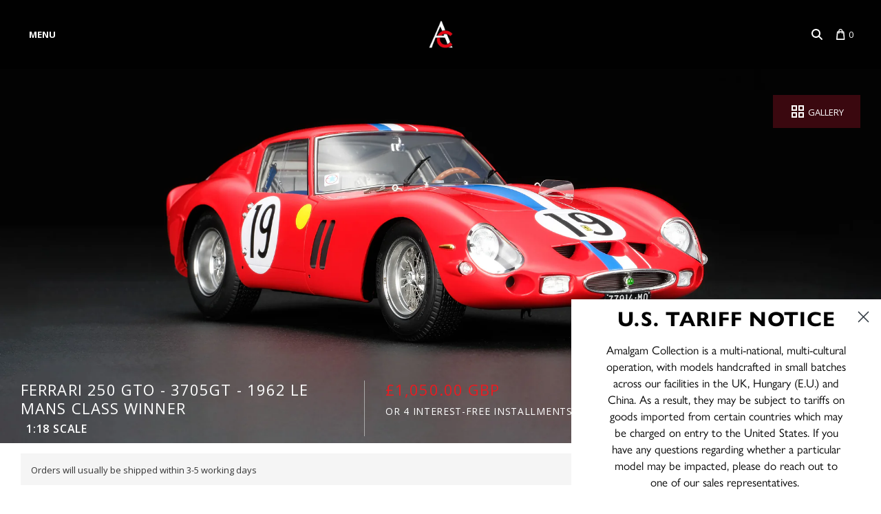

--- FILE ---
content_type: text/css
request_url: https://www.amalgamcollection.com/cdn/shop/t/390/assets/amalgam.scss.css?v=164744533691762688301759928140
body_size: 4516
content:
#shopify-section-header,#shopify-section-footer{background-color:#fff}.main-header-wrapper .header-search-input{display:block;max-width:220px;height:32px;padding:0 10px 0 34px;background:none;border:1px solid transparent;border-radius:3px;line-height:normal;color:#333;border-color:#ddd}.road-and-track-only{display:none}.additional-checkout-button--paypal{display:none!important}.hidden-price{transition:opacity .2s;opacity:0}@media screen and (max-width: 400px){.logo img{width:50vw!important}.mobile-header-tools>span,.mobile-header-tools>a{font-size:25px}}body{animation-name:fadeIn;animation-duration:1s;animation-fill-mode:both}@-webkit-keyframes mmFadeInUp{0%{opacity:0}to{opacity:1}}@keyframes mmFadeInUp{0%{opacity:0}to{opacity:1}}@-webkit-keyframes fadeIn{0%{opacity:0}to{opacity:1}}@keyframes fadeIn{0%{opacity:0}to{opacity:1}}body{font-size:13px;-webkit-font-smoothing:antialiased;-moz-osx-font-smoothing:grayscale}.main-footer .footer-link-list h4{display:none}.main-footer .footer-link-list li{text-transform:uppercase}body.template-collection .page-header{display:none}body.template-collection .main-header,body.template-product .main-header,body.page-bespoke .main-header{margin-bottom:0}body.template-product .breadcrumbs,.header-social-icons{display:none}@media (min-width: 1024px){.header-social-icons{display:block;float:right}.header-social-icons ul{margin:5px 0 0}}@media (min-width: 1024px){.main-header{padding-bottom:0;position:relative}.branding{width:auto;float:left}.header-search-form{float:right}.header-tools{float:right;width:auto;margin:0 40px}.header-tools>*{margin:0 5px}.header-tools a:hover{color:#eb1b21}.navigation{border:0;margin-top:0;margin-left:0;margin-right:0;padding-top:10px;clear:both;width:auto}}.ly-languages-switcher{font-size:12px;background:#fff url(downwards-arrow-key.svg) no-repeat right 10px center;background-size:10px 10px;border:1px solid #ddd;-webkit-appearance:none;-moz-appearance:none;appearance:none;height:32px;padding-left:10px;border-radius:3px;width:150px;text-transform:uppercase}.ly-languages-switcher::-ms-expand{display:none}@media (max-width: 540px){.ly-languages-switcher{height:25px;width:120px;padding-left:5px;font-size:12px!important}}.navigation{font-size:14px;font-family:Helvetica Neue,Helvetica,Arial!important}.navigation li.customer-links{display:none}.navigation.mobile-visible>.vertical-mega-menu{height:auto!important}ul.mm-submenu.simple>li .mm-list-name{padding:10px 15px!important;border:0!important;margin-left:-10px!important;margin-bottom:5px!important}ul.mm-submenu.simple>li .mm-list-name>span{text-align:left!important;font-weight:600}.horizontal-mega-menu ul.mm-submenu.simple>li{padding-left:0!important;padding-right:0!important}ul.mm-submenu.simple>li ul.mm-submenu.link-list li{padding-top:5px!important}body .horizontal-mega-menu ul.mm-submenu,body .horizontal-mega-menu>li>ul.mm-submenu.tabbed>li>ul.mm-submenu li,body .horizontal-mega-menu li.buddha-menu-item:hover ul.mm-submenu.simple li:hover,body .horizontal-mega-menu li.buddha-menu-item.mega-hover ul.mm-submenu.simple li:hover{background-color:transparent!important}.horizontal-mega-menu li.buddha-menu-item>ul.mm-submenu{background-color:#fff!important}.horizontal-mega-menu li.buddha-menu-item>ul.mm-submenu:not(.tree){background:#fff url(/cdn/shop/t/6/assets/mega-menu-header-strip.png?3932533430881311917) repeat-x 0 0!important}.navigation-tier.tier-1>li>a{padding:10px 10px 15px}body.ly55352 .navigation-tier.tier-1>li>a{padding-left:13px;padding-right:13px}body.ly55133 .navigation-tier.tier-1>li>a{padding-left:10px;padding-right:10px}body .horizontal-mega-menu>li>ul.mm-submenu.tree{width:200px!important}body .vertical-mega-menu li.buddha-menu-item ul.mm-submenu.submenu-opened{background-color:#eee!important}body .navigation .horizontal-mega-menu li:first-of-type .mm-submenu a[href$="/collections/all-models"],body .navigation .horizontal-mega-menu li:first-of-type .mm-submenu a[href$="/pages/scale-guide"],body .navigation .horizontal-mega-menu li:first-of-type .mm-submenu a[href$="/collections"]{margin-top:1.75em!important}body .navigation .horizontal-mega-menu .mm-submenu.simple a[href$="/collections/all-models"],body .navigation .horizontal-mega-menu .mm-submenu.simple a[href$="/collections/archive"],body .navigation .horizontal-mega-menu .mm-submenu.simple a[href$="/pages/scale-guide"],body .navigation .horizontal-mega-menu .mm-submenu.simple a[href$="https://www.roadandtrack-amalgam.com/"],body .navigation .horizontal-mega-menu .mm-submenu.simple a[href$="/collections"]{color:#eb1b21!important;text-transform:uppercase!important}body .navigation .horizontal-mega-menu .mm-submenu.tree a[href="https://www.roadandtrack-amalgam.com/"]{color:#eb1b21!important}ul.mm-submenu.simple>li .mm-list-name{padding-left:0!important}.bc-sf-filter-option-block .bc-sf-filter-block-title h3{font-weight:600;text-transform:none}.bc-sf-filter-option-block .bc-sf-filter-block-content ul li input[type=checkbox]+a.selected{color:#eb1b21}#bc-sf-filter-tree-mobile button{background:#eb1b21}@media (min-width: 1024px){.collection-products.collection-empty{transform:translate(-13%)}#bc-sf-filter-products .product-list-item{width:50%}}body.template-search .main-content{width:100%}#bc-sf-filter-load-more{padding-bottom:40px}#bc-sf-filter-load-more .bc-sf-filter-load-more-button{color:#fff;border-color:#eb1b21;background-color:#eb1b21}.bc-sf-filter-option-block-price{display:none}body.currency-GBP .bc-sf-filter-option-block-price{display:block}.bc-sf-filter-option-block-price .bc-sf-filter-option-multiple-list li:first-child{display:none}body.china-site #bc-sf-filter-products .default-products{display:block!important}body.china-site #bc-sf-filter-right{width:100%}.bc-sf-search-suggestion-product-price{display:none}.bc-sf-search-suggestion-wrapper{z-index:99999998}.bc-sf-search-suggestion-wrapper .bc-sf-search-suggestion{z-index:99999999}.bc-sf-search-suggestion-wrapper .bc-sf-search-suggestion .bc-sf-search-suggestion-product-sku,.bc-sf-search-suggestion-wrapper .bc-sf-search-suggestion .bc-sf-search-suggestion-product-vendor{display:none}.home-video-content{max-width:960px}.collection-description{max-width:none;border-bottom:1px solid #eee;margin-bottom:50px;padding-bottom:10px;text-align:left}@media (min-width: 1024px){.collection-description{margin-top:50px;padding-bottom:50px}}.collection-description p{margin-top:0}.collection-description .two-cols{text-align:left;-webkit-column-gap:40px;-moz-column-gap:40px;column-gap:40px}@media (min-width: 1024px){.collection-description .two-cols{-webkit-column-count:2;-moz-column-count:2;column-count:2}}html.js .collection-description .reveal{display:none}.collection-description .toggle{cursor:pointer;text-align:center;padding:10px;margin:auto;display:inline-block;transition:transform .25s;transform:rotate(-45deg)}.collection-description .toggle:after{content:"";display:block;width:30px;height:30px;border-top:1px solid #aaa;border-right:1px solid #aaa;transform:translate(-5px,5px)}.collection-description .toggle.closed{transform:rotate(135deg)}.collection-details h1{line-height:1.3;font-weight:600;letter-spacing:.1em;font-size:calc(20px + 1.5vw)}.collection-details h1:before{content:"The Amalgam Collection";text-transform:uppercase;font-weight:400;font-size:50%;display:block;margin-bottom:.5em;letter-spacing:.2em}@media (min-width: 1024px){.collection-details h1:before{text-shadow:0 0 5px rgba(0,0,0,.5)}}@media (min-width: 1024px){.collection-details h1{margin-top:-1em;text-shadow:0 0 15px rgba(0,0,0,.5)}}.collection-header{width:100vw;margin-left:-50vw;left:50%;min-height:20.3vw}.collection-sharing,.collection-viewing-parameters,body.display-cabinets .product-list-item-price{display:none}body.from-our-archive{background-color:#fff}body.from-our-archive .section-collection{width:100vw;margin-left:-50vw;left:50%;position:relative;color:#000}body.from-our-archive .section-collection .section-collection-inner{padding:0 30px;margin:0 auto;max-width:1320px}body.from-our-archive .section-collection h1,body.from-our-archive .section-collection h2,body.from-our-archive .section-collection h3,body.from-our-archive .section-collection h4,body.from-our-archive .section-collection h5,body.from-our-archive .section-collection h6,body.from-our-archive .section-collection .product-list-item-title a{color:#fff}body.from-our-archive .section-collection .bc-sf-filter-option-block .bc-sf-filter-block-content ul li input[type=checkbox]+a>span:first-child{box-shadow:0 0 0 1px #ffffff80}body.from-our-archive .section-collection .collection-description,body.from-our-archive .section-collection .bc-sf-filter-option-block{border-color:#ffffff4d}body.from-our-archive .section-collection #bc-sf-filter-load-more .bc-sf-filter-load-more-button{border-color:#fff;color:#fff;background-color:transparent}body.from-our-archive .section-collection .bc-sf-filter-option-block .bc-sf-filter-block-title h3>span:before{border-top-color:#fff}.product-list-item .product-list-item-title{font-weight:600}.product-list-item .product-list-item-title .model-scale{color:#eb1b21;margin-left:.5em;text-transform:none;white-space:nowrap}.product-list-item .product-list-item-description{font-size:14px;text-align:left;margin-top:.5em;display:none;max-height:8em;overflow:hidden}body.template-index .product-list-item .product-list-item-description{display:block}.product-list-item .product-list-item-price{margin-top:0}body.template-index .product-list-item .product-list-item-price{display:none}.product-list-item .product-list-item-thumbnail{overflow:hidden}.product-list-item .product-list-item-thumbnail a img{transition:transform .3s}.product-list-item .product-list-item-thumbnail a:hover img{transform:scale(1.1)}.related-products h4{text-align:left;border-bottom:1px solid #eee;padding-bottom:10px}.product-wrap .product-images{margin-top:0;position:relative}.product-wrap .product-images img{max-width:none;width:100%}.shipping_widget-body{padding:1rem!important}.shipping_widget-body>div{display:flex;flex-flow:row-reverse;align-items:baseline}.shipping_widget-body>div .shipping_widget-subtitle-text{margin-right:5px}.product-wrap .product-hero-area{position:relative}.product-wrap .product-hero-area .product-main-image a:hover .gallery-link__main .fa{transform:rotate(360deg)}.product-wrap .product-hero-area .product-main-image a:hover .gallery-link{background-color:#eb1b21}.product-wrap .product-hero-area .gallery-link-wrapper{position:absolute;width:100%}.product-wrap .product-hero-area .gallery-link{text-align:left;position:absolute;top:3vw;right:30px;color:#fff;background-color:#ba162b4d;padding:12px 24px;text-transform:uppercase;overflow:hidden}.product-wrap .product-hero-area .gallery-link .icon--grid,.product-wrap .product-hero-area .gallery-link .icon--3D{fill:#fff;vertical-align:bottom}.product-wrap .product-hero-area .gallery-link .gallery-link__render{margin-top:8px}.product-wrap .product-hero-area .gallery-link .gallery-link__render:hover .fa{transform:rotate(45deg);vertical-align:-7%}.product-wrap .product-hero-area .gallery-link .gallery-link__seperator{display:inline-flex;justify-content:center;align-items:center;width:20px}.product-wrap .product-hero-area .gallery-link .gallery-link__seperator:after{content:"";width:2px;background-color:#fff;position:absolute;top:-100px;bottom:-100px;transform-origin:50% 50%;transform:rotate(10deg)}@media (max-width: 720px){.product-wrap .product-hero-area .gallery-link-wrapper{bottom:0}.product-wrap .product-hero-area .gallery-link{top:unset;bottom:100%;right:50%;transform:translate(50%);background-color:#ba162bb3;padding:6px;width:100%;text-align:center}.product-wrap .product-hero-area .gallery-link .gallery-link__main,.product-wrap .product-hero-area .gallery-link .gallery-link__render{display:inline-block}.product-wrap .product-hero-area .gallery-link .gallery-link__render{margin-top:0}.product-wrap .product-hero-area .gallery-link .gallery-link__seperator{width:40px}}.product-wrap .product-variant-thumbnails{overflow:hidden;margin:10px -.5% 0}@media (max-width: 720px){.product-wrap .product-variant-thumbnails{margin:10px -1% 0}}.product-wrap .product-variant-thumbnails .thumb{float:left;display:block;margin:.5%;padding:5px;text-align:center;text-decoration:none;font-weight:600;color:#333;background-color:#f5f5f5;-webkit-transition:all .2s;transition:all .2s;width:11.5%}@media (max-width: 720px){.product-wrap .product-variant-thumbnails .thumb{width:23%;margin:1%}}@media (max-width: 540px){.product-wrap .product-variant-thumbnails .thumb{width:31.33%}}.product-wrap .product-variant-thumbnails .thumb img{vertical-align:middle}.product-wrap .product-variant-thumbnails .thumb .title{display:block;padding-top:5px}.product-wrap .product-variant-thumbnails .thumb:hover{background-color:#e1e1e1}.product-wrap .product-variant-thumbnails .thumb.selected{color:#fff;background-color:#eb1b21}.product-wrap .product-shipping-information{padding:10px 15px 1px;margin-top:15px;overflow:hidden;background-color:#f5f5f5}.product-wrap .product-shipping-information .shipping-time{float:left;margin-bottom:10px;padding-top:4px;text-align:center}@media (max-width: 540px){.product-wrap .product-shipping-information .shipping-time{float:none}}.product-wrap .product-shipping-information #shipping_sweetecom{float:right;width:auto;padding:0;display:none;margin-bottom:10px}body.currency-GBP .product-wrap .product-shipping-information #shipping_sweetecom{display:block}@media (max-width: 540px){.product-wrap .product-shipping-information #shipping_sweetecom{float:none}}.product-wrap .product-shipping-information #shipping_sweetecom .shipping_widget{border:0;padding:0}.product-wrap .product-shipping-information #shipping_sweetecom .shipping_widget .shipping_widget_title{display:none}.product-wrap .product-shipping-information #shipping_sweetecom .shipping_widget .shipping_subtitle{font-size:13px;margin:0;width:auto;display:inline-block}.product-wrap .product-shipping-information #shipping_sweetecom .shipping_widget .shipping_widget_body{display:inline-block;font-size:16px}.product-wrap .product-shipping-information #shipping_sweetecom .shipping_widget .shipping_widget_body .shipping_widget_img{display:none}.product-wrap .product-shipping-information #shipping_sweetecom .shipping_widget .shipping_widget_body .shipping_text-block{display:inline-block;float:none}.product-wrap .product-shipping-information #shipping_sweetecom .shipping_widget .shipping_widget_body .shipping_price{padding-left:10px}#shipping_sweetecom{display:none}.product-wrap.store .product-hero-area{width:100vw!important;margin:0 0 0 -50vw!important;left:50%;min-height:40vw;position:relative}.product-wrap.store .product-hero-area .product-main-image{overflow:hidden;background-color:#f5f5f5;height:42.5vw}.product-wrap.store .product-hero-area .product-main-image img{position:absolute;top:50%;transform:translateY(-50%) scale(1);left:0;width:100%;animation-name:fadeIn;animation-duration:1s;animation-fill-mode:both}.product-wrap.store .product-hero-area .product-main-image a{display:block}.product-wrap.store .product-hero-area .product-main-image a img{transition:transform .5s}.product-wrap.store .product-hero-area .product-main-image a:hover img{transform:translateY(-50%) scale(1.1)}.product-wrap.store .product-hero-area .product-info-bar{margin-top:20px;text-align:center}@media (min-width: 1024px){.product-wrap.store .product-hero-area .product-info-bar{position:absolute;bottom:10px;left:0;width:100%;text-align:left}}.product-wrap.store .product-hero-area .product-info-bar .product-info-bar-inner{padding:0 30px;max-width:1320px;margin:0 auto}@media (min-width: 1024px){.product-wrap.store .product-hero-area .product-info-bar .product-info-bar-inner .product-title{float:left;border-right:1px solid #aaa;padding-right:30px;margin-right:30px;max-width:500px}}.product-wrap.store .product-hero-area .product-info-bar .product-info-bar-inner .product-title h1{font-weight:400;margin:0 0 .25em;font-size:22px}.product-wrap.store .product-hero-area .product-info-bar .product-info-bar-inner .product-title .model-scale{font-size:16px;color:#333;letter-spacing:.05em}.product-wrap.store .product-hero-area .product-info-bar .product-info-bar-inner .product-title.exclusives{border-right:none}@media (min-width: 1024px){.product-wrap.store .product-hero-area .product-info-bar .product-info-bar-inner .product-price-wrapper{float:left}}.product-wrap.store .product-hero-area .product-info-bar .product-info-bar-inner .product-price-wrapper .product-price{color:#eb1b21;font-size:22px;margin:0 0 .35em;line-height:1.25;letter-spacing:.05em}.product-wrap.store .product-hero-area .product-info-bar .product-info-bar-inner .product-price-wrapper .price-notes{font-size:14px;color:#333;letter-spacing:.05em;text-transform:uppercase}.product-wrap.store .product-hero-area .product-info-bar .product-info-bar-inner .product-form{position:relative}@media (min-width: 1024px){.product-wrap.store .product-hero-area .product-info-bar .product-info-bar-inner .product-form{float:right}}.product-wrap.store .product-hero-area .product-info-bar .product-info-bar-inner .product-form .product-options-wrapper{padding-bottom:2px;overflow:hidden;margin-bottom:20px}@media (min-width: 1024px){.product-wrap.store .product-hero-area .product-info-bar .product-info-bar-inner .product-form .product-options-wrapper{float:left;margin-bottom:0}}.product-wrap.store .product-hero-area .product-info-bar .product-info-bar-inner .product-form .selector-wrapper{display:inline-block;text-align:center}@media (min-width: 1024px){.product-wrap.store .product-hero-area .product-info-bar .product-info-bar-inner .product-form .selector-wrapper{margin-right:3em;text-align:left}}.product-wrap.store .product-hero-area .product-info-bar .product-info-bar-inner .product-form .selector-wrapper label{display:block;color:#333;text-transform:uppercase;font-size:15px;font-weight:600}.product-wrap.store .product-hero-area .product-info-bar .product-info-bar-inner .product-form .selector-wrapper label .fa{color:#eb1b21}.product-wrap.store .product-hero-area .product-info-bar .product-info-bar-inner .product-form .selector-wrapper select{font-size:15px;color:#333}.product-wrap.store .product-hero-area .product-info-bar .product-info-bar-inner .product-form .product-status-badge{width:fit-content;display:flex;flex-flow:row nowrap;align-items:center;color:#fff;padding:6px 10px;text-transform:uppercase;cursor:pointer;border-radius:3px;border:.5px solid white;margin:auto auto 20px;max-width:240px;line-height:1.25}@media (min-width: 1024px){.product-wrap.store .product-hero-area .product-info-bar .product-info-bar-inner .product-form .product-status-badge{position:absolute;top:-30px;right:0}}.product-wrap.store .product-hero-area .product-info-bar .product-info-bar-inner .product-form .product-status-badge .icon--info{margin-left:.5em;fill:#fff;flex-shrink:0}.product-wrap.store .product-hero-area .product-info-bar .product-info-bar-inner .product-form .product-status-badge.store{display:none}.product-wrap.store .product-hero-area .product-info-bar .product-info-bar-inner .product-form .product-status-badge.pre-order{background-color:#06c}.product-wrap.store .product-hero-area .product-info-bar .product-info-bar-inner .product-form .product-status-badge.new-release{background-color:#093}.product-wrap.store .product-hero-area .product-info-bar .product-info-bar-inner .product-form .product-status-badge.in-development{background-color:#e80}.product-wrap.store .product-hero-area .product-info-bar .product-info-bar-inner .product-form .product-status-badge.in-build{background-color:#90c}.product-wrap.store .product-hero-area .product-info-bar .product-info-bar-inner .product-form .product-status-badge.exclusives{background-color:#333}@media (min-width: 1024px){.product-wrap.store .breadcrumbs{display:block;text-align:left;margin-top:1.5em;font-size:12px;color:#777}.product-wrap.store .breadcrumbs a{color:#777}.product-wrap.store .breadcrumbs a:hover{color:#333}.product-wrap.store .breadcrumbs span{color:#eb1b21}.product-wrap.store .breadcrumbs span.divider{color:#777;margin:0 .5em}}.product-wrap.store .product-description-wrapper{position:relative;margin:30px 0 50px}.product-wrap.store .product-description-wrapper h2{font-weight:400}.product-wrap.store .product-description-wrapper .product-tabs .tabs-list{text-transform:uppercase;letter-spacing:.05em;font-size:15px;margin:0;padding:0}@media (min-width: 1024px){.product-wrap.store .product-description-wrapper .product-tabs .tabs-list{float:left;width:200px}}.product-wrap.store .product-description-wrapper .product-tabs .tabs-list .tab{padding-bottom:2px;margin-bottom:10px;cursor:pointer;border-bottom:1px solid transparent}.product-wrap.store .product-description-wrapper .product-tabs .tabs-list .tab:hover{color:#333}.product-wrap.store .product-description-wrapper .product-tabs .tabs-list .tab.selected{color:#eb1b21;border-bottom:1px solid #ccc}@media (min-width: 1024px){.product-wrap.store .product-description-wrapper .product-tabs .product-tab-panels{margin-left:240px}}.product-wrap.archive{background-color:#fff;position:relative;width:100vw!important;margin:0 0 0 -50vw!important;left:50%;padding:20px 0 80px;color:#333}@media (min-width: 1024px){.product-wrap.archive .breadcrumbs{display:block;font-size:12px;color:#333;margin-bottom:50px}.product-wrap.archive .breadcrumbs a{color:#333}.product-wrap.archive .breadcrumbs .divider{color:#333;margin:0 .5em}}.product-wrap.archive .product-wrap-inner{margin:auto;min-width:320px;padding:0 30px;max-width:1320px}.product-wrap.archive .product-description-wrapper{text-align:center}.product-wrap.archive .product-description-wrapper h1{color:#333;font-weight:400;font-size:26px}.product-wrap.archive .product-description-wrapper h1:before{content:"Archive";display:block;color:#ffffffbf}.product-wrap.archive .product-description-wrapper .contact-button{text-transform:uppercase;color:#fff;padding:.5em 2em;background-color:#eb1b21;display:inline-block;font-weight:600}@media (min-width: 1024px){.product-wrap.archive .product-hero-area{width:60%;float:left}.product-wrap.archive .product-description-wrapper{width:35%;float:right}.product-wrap.archive .product-description-wrapper h1{margin-top:0}}body.page-contact .main-content{text-align:center;width:100%}body.page-contact .col img{width:100%;max-width:390px}body.page-contact .col{margin-bottom:2em}body.page-contact p{margin:.5em 0}@media (min-width: 1024px){body.page-contact .two-cols{overflow:hidden}body.page-contact .two-cols .col{float:left;width:50%}body.page-contact .three-cols{overflow:hidden}body.page-contact .three-cols .col{float:left;width:33.33%}body.page-contact .four-cols{overflow:hidden}body.page-contact .four-cols .col{float:left;width:25%}body.page-contact .five-cols{overflow:hidden}body.page-contact .five-cols .col{float:left;width:20%}}.main-content h4{text-transform:none;margin:1em 0;font-weight:600;letter-spacing:0;font-size:15px}.mfp-bg{z-index:10000000;opacity:.8;background:#000}.mfp-wrap{z-index:10000001}body .mfp-close{width:66px;height:66px;line-height:66px;font-size:42px}.mfp-contact-modal{position:relative;background:#fffffff2;padding:30px;width:auto;max-width:500px;margin:20px auto;color:#333;border:1px solid #ddd}.mfp-contact-modal h2{font-weight:400;margin:0 0 .25em}.mfp-contact-modal form .field{margin-bottom:1.5em}.mfp-contact-modal form label{display:block;font-weight:600;margin-top:1em;margin-bottom:.25em}.mfp-content .newsletter-subscription{background-color:#fff;max-width:550px;padding:50px;margin:auto;border:1px solid #ddd}.mfp-content .newsletter-subscription h4{font-size:20px;margin:0 0 1.5em}#contact-form-general select{width:100%;padding:12px 15px}.cmApp_embedFormContainer{display:none!important}.page-header .breadcrumbs,body.page-bespoke .page-header{display:none}body.page-bespoke .main-content{width:100%}.bespoke-gallery{display:flex;justify-content:space-between;flex-wrap:wrap}.bespoke-gallery figure{display:block;margin:0;border-right:1px solid white;border-bottom:1px solid white}.bespoke-gallery figure img{vertical-align:middle;width:100%}@media (min-width: 1024px){.bespoke-gallery figure{width:33.33%}}@media (max-width: 1023px){.bespoke-gallery figure{width:50%}}ul.bespoke-gallery-navigation{list-style-type:none;text-align:center;text-transform:uppercase;margin-bottom:2em;padding:0;font-size:16px}ul.bespoke-gallery-navigation a{color:#777}ul.bespoke-gallery-navigation a.active{color:#eb1b21}ul.bespoke-gallery-navigation li{display:inline-block}ul.bespoke-gallery-navigation li+li{border-left:1px solid #ccc;margin-left:1em;padding-left:1em}.press-gallery{margin-bottom:30px;overflow:hidden;display:flex;flex-flow:row wrap}.press-gallery figure{display:block;margin:0;border-right:1px solid white;border-bottom:1px solid white;position:relative;max-width:50%;flex-basis:50%}.press-gallery figure img{vertical-align:middle;width:100%}.press-gallery figure a{position:absolute;display:block;top:0;left:0;width:100%;height:100%}.press-gallery figure a span{position:absolute;display:block;bottom:0;right:0;background-color:#fff;padding:5px 10px;font-size:12px;text-transform:uppercase}.press-gallery figure a span .fa{font-size:16px;margin-right:5px}.press-gallery figure a:hover{color:#eb1b21}@media (max-width: 1023px){.press-gallery figure{max-width:25%;flex-basis:25%}}@media (max-width: 720px){.press-gallery figure{max-width:50%;flex-basis:50%}}.icon--download{vertical-align:bottom}body.press-releases .main-content{width:100%!important}body.press-releases .blog-posts{display:flex;flex-flow:row wrap;overflow:hidden}body.press-releases .blog-posts .blog-post{display:flex;flex-direction:column;padding-top:0;margin:30px 1.5%;width:30.33%}@media (max-width: 1023px){body.press-releases .blog-posts .blog-post{width:47%}}@media (max-width: 720px){body.press-releases .blog-posts .blog-post{margin:30px 0;width:100%}}body.press-releases .blog-posts .blog-post .post-content{order:1}body.press-releases .blog-posts .blog-post .post-content .post-image{margin:0}body.press-releases .blog-posts .blog-post .post-meta{order:3}body.press-releases .blog-posts .blog-post .post-title{order:2;margin-bottom:15px}body.press-releases .blog-posts .post-content p{display:none}.currency-message{display:none;text-align:center;border:1px solid #36c;border-radius:2px;background-color:#eef;padding:.5em;margin:1em 0;font-size:16px;color:#333}.currency-message .fa{margin-right:.25em;color:#36c}.tooltip{position:absolute;z-index:1070;display:block;line-height:1.42857143;opacity:0;filter:alpha(opacity=0);transition:opacity .4s;pointer-events:none!important}.tooltip.in{opacity:1;filter:alpha(opacity=100)}.tooltip.top{margin-top:-3px;padding:10px 0}.tooltip.right{margin-left:3px;padding:0 10px}.tooltip.bottom{margin-top:3px;padding:10px 0}.tooltip.left{margin-left:-3px;padding:0 10px}.tooltip-inner{max-width:450px;min-width:300px;padding:15px 20px;color:#333;text-align:center;background-color:#fff;border-radius:4px;-webkit-box-shadow:0px 0px 50px 0px rgba(0,0,0,.25);-moz-box-shadow:0px 0px 50px 0px rgba(0,0,0,.25);box-shadow:0 0 50px #00000040}.tooltip-arrow{position:absolute;width:0;height:0;border-color:transparent;border-style:solid}.tooltip.top .tooltip-arrow{bottom:0;left:50%;margin-left:-10px;border-width:10px 10px 0;border-top-color:#fff}.tooltip.top-left .tooltip-arrow{bottom:0;right:10px;margin-bottom:-10px;border-width:10px 10px 0;border-top-color:#fff}.tooltip.top-right .tooltip-arrow{bottom:0;left:10px;margin-bottom:-10px;border-width:10px 10px 0;border-top-color:#fff}.tooltip.right .tooltip-arrow{top:50%;left:0;margin-top:-10px;border-width:10px 10px 10px 0;border-right-color:#fff}.tooltip.left .tooltip-arrow{top:50%;right:0;margin-top:-10px;border-width:10px 0 10px 10px;border-left-color:#fff}.tooltip.bottom .tooltip-arrow{top:0;left:50%;margin-left:-10px;border-width:0 10px 10px;border-bottom-color:#fff}.tooltip.bottom-left .tooltip-arrow{top:0;right:10px;margin-top:-10px;border-width:0 10px 10px;border-bottom-color:#fff}.tooltip.bottom-right .tooltip-arrow{top:0;left:10px;margin-top:-10px;border-width:0 10px 10px;border-bottom-color:#fff}.form-submit-result{color:green;text-align:center;margin-top:1em;font-weight:600}@media (min-width: 768px){.pxs-announcement-bar{font-size:16px}}.cart-pre-order-alert{text-align:left;border:2px solid #eb1b21;background-color:#fff;padding:1em;margin:0 0 1em;font-size:16px;color:#333;width:100%}.cart-pre-order-alert ul{margin:0;list-style-type:square}.cart-pre-order-alert .cart-pre-order-header{color:#eb1b21;text-align:center;margin-top:0}.product-list-item-badge.inventory.archive{background-color:#eb1b21}.product-list-item-badge.inventory.pre-order{background-color:#06c}.product-list-item-badge.inventory.new-release{background-color:#093}.product-list-item-badge.inventory.in-development{background-color:#e80}.product-list-item-badge.inventory.in-build{background-color:#90c}#ot-show-vendorlist-link{display:none}.optanon-alert-box-wrapper a{color:#fff}#optanon-cookie-policy h2{font-size:16px}#optanon-cookie-policy .optanon-cookie-policy-cookies-used{font-weight:700;text-transform:uppercase}#optanon-cookie-policy table p,#optanon-cookie-policy table ul{margin:0}#optanon-cookie-policy table td{height:auto!important;padding-top:.5em!important;padding-bottom:.5em!important}.contact-details-tab{position:fixed;bottom:0;left:20px;background-color:#fff;box-shadow:0 0 10px #00000040;border-radius:3px 3px 0 0;width:245px;z-index:9999999999999}.contact-details-tab h2{background-color:#eb1b21;color:#fff;padding:10px;margin:0;font-size:14px;letter-spacing:0;border-radius:3px 3px 0 0}.contact-details-tab .padding{padding:10px}.contact-details-tab button.toggle{position:absolute;top:0;left:0;border:0;width:100%;text-align:right;padding:5px 10px;background:transparent;-webkit-appearance:none;-moz-appearance:none;appearance:none;color:#fff;outline:none;z-index:2}.contact-details-tab.minimised .padding{display:none}.contact-details-tab.minimised button.toggle .fa{transform:rotate(180deg)}.social-link img{position:relative;top:4px}
/*# sourceMappingURL=/cdn/shop/t/390/assets/amalgam.scss.css.map?v=164744533691762688301759928140 */


--- FILE ---
content_type: text/css
request_url: https://www.amalgamcollection.com/cdn/shop/t/390/assets/sca-pp.css?v=26248894406678077071720619630
body_size: 26948
content:
.scappfancybox-wrap,.scappfancybox-skin,.scappfancybox-outer,.scappfancybox-inner,.scappfancybox-image,.scappfancybox-wrap iframe,.scappfancybox-wrap object,.scappfancybox-nav,.scappfancybox-nav span,.scappfancybox-tmp{padding:0;margin:0;border:0;outline:none;vertical-align:top}@media (max-width :580px){.scappfancybox-wrap,.scappfancybox-skin,.scappfancybox-outer,.scappfancybox-inner,.scappfancybox-tmp{width:auto!important}.scappfancybox-wrap iframe{width:auto}}.scappfancybox-wrap{position:absolute;top:0;left:0;z-index:2047488020}.scappfancybox-skin{position:relative;background:#f9f9f9;color:#444;text-shadow:none;-webkit-border-radius:4px;-moz-border-radius:4px;border-radius:4px}.scappfancybox-opened{z-index:2047488030}.scappfancybox-opened .scappfancybox-skin{-webkit-box-shadow:0 10px 25px rgba(0,0,0,.5);-moz-box-shadow:0 10px 25px rgba(0,0,0,.5);box-shadow:0 10px 25px #00000080}.scappfancybox-outer,.scappfancybox-inner{position:relative}.scappfancybox-inner{overflow:hidden;height:auto!important;margin-bottom:6px;width:auto!important}.scappfancybox-type-iframe .scappfancybox-inner{-webkit-overflow-scrolling:touch}.scappfancybox-error{color:#444;font:14px/20px Helvetica Neue,Helvetica,Arial,sans-serif;margin:0;padding:15px;white-space:nowrap}.scappfancybox-image,.scappfancybox-iframe{display:block;width:100%;height:100%}.scappfancybox-image{max-width:100%;max-height:100%}#scappfancybox-loading,.scappfancybox-prev span,.scappfancybox-next span{background-image:url([data-uri])}#scappfancybox-loading{position:fixed;top:50%;left:50%;margin-top:-22px;margin-left:-22px;background-position:0 -108px;opacity:.8;cursor:pointer;z-index:2047488060}#scappfancybox-loading div{width:44px;height:44px;background:url([data-uri]) center center no-repeat}.scappfancybox-close{background:url([data-uri]) no-repeat scroll 0 0;cursor:pointer;height:43px;position:absolute;right:-1px;top:0;width:47px;z-index:2047488040}.scappfancybox-close:hover{opacity:.6}.scappfancybox-nav{position:absolute;top:0;width:40%;height:100%;cursor:pointer;text-decoration:none;background:transparent url([data-uri]);-webkit-tap-highlight-color:rgba(0,0,0,0);z-index:2047488040}.scappfancybox-prev{left:0}.scappfancybox-next{right:0}.scappfancybox-nav span{position:absolute;top:50%;width:36px;height:34px;margin-top:-18px;cursor:pointer;z-index:2047488040;visibility:hidden}.scappfancybox-prev span{left:10px;background-position:0 -36px}.scappfancybox-next span{right:10px;background-position:0 -72px}.scappfancybox-nav:hover span{visibility:visible}.scappfancybox-tmp{position:absolute;top:-99999px;left:-99999px;visibility:hidden;max-width:99999px;max-height:99999px;overflow:visible!important}.scappfancybox-lock{overflow:hidden!important;width:auto}.scappfancybox-lock-test{overflow-y:hidden!important}.scappfancybox-overlay{position:absolute;top:0;left:0;overflow:hidden;display:none;z-index:2047488010;background:url([data-uri])}.scappfancybox-overlay-fixed{position:fixed;bottom:0;right:0}.scappfancybox-lock .scappfancybox-overlay{overflow:auto;overflow-y:scroll}.scappfancybox-title{visibility:hidden;font: 13px/20px Helvetica Neue,Helvetica,Arial,sans-serif;position:relative;text-shadow:none;z-index:2047488050}.scappfancybox-opened .scappfancybox-title{visibility:visible}.scappfancybox-title-float-wrap{position:absolute;bottom:0;right:50%;margin-bottom:-35px;z-index:2047488050;text-align:center}.scappfancybox-title-float-wrap .child{display:inline-block;margin-right:-100%;padding:2px 20px;background:transparent;background:#000c;-webkit-border-radius:15px;-moz-border-radius:15px;border-radius:15px;text-shadow:0 1px 2px #222;color:#fff;font-weight:700;line-height:24px;white-space:nowrap}.scappfancybox-title-outside-wrap{position:relative;margin-top:10px;color:#fff}.scappfancybox-title-inside-wrap{padding-top:10px}.scappfancybox-title-over-wrap{position:absolute;bottom:0;left:0;color:#fff;padding:10px;background:#000;background:#000c}@media only screen and (-webkit-min-device-pixel-ratio: 1.5),only screen and (min--moz-device-pixel-ratio: 1.5),only screen and (min-device-pixel-ratio: 1.5){#scappfancybox-loading,.scappfancybox-prev span,.scappfancybox-next span{background-image:url([data-uri]);background-size:44px 152px}#scappfancybox-loading div{background-image:url([data-uri]);background-size:24px 24px}}.scappfancybox-skin{padding:0!important}.scappfancybox-inner table tr th{border:0 none;padding:0;margin:0;width:100%;text-align:center}.scappfancybox-inner table tr td{border:0 none;padding:0;margin:0;width:100%;text-align:center;background:unset!important}.scappfancybox-inner table tr{border:0 none!important;padding:0!important;margin:0!important;width:100%;background-color:unset}.scappfancybox-inner table{border:0 none!important;padding:0!important;margin:0!important}.scappfancybox-outer:hover .scappfancybox-nav span{visibility:visible}.scapp-ppbnt-default{background:none repeat scroll 0 0 #ffc600;border-radius:3px 3px 0 0;border-width:0;bottom:0;color:#000;cursor:pointer;display:block;font-family:Tahoma,sans-serif;font-size:14px;font-weight:700;left:50%;margin:0 0 0 -85px;outline:0 none;padding:10px 20px;position:fixed;right:auto;text-align:center;text-decoration:none;width:auto;z-index:1000000000}
/*# sourceMappingURL=/cdn/shop/t/390/assets/sca-pp.css.map?v=26248894406678077071720619630 */
